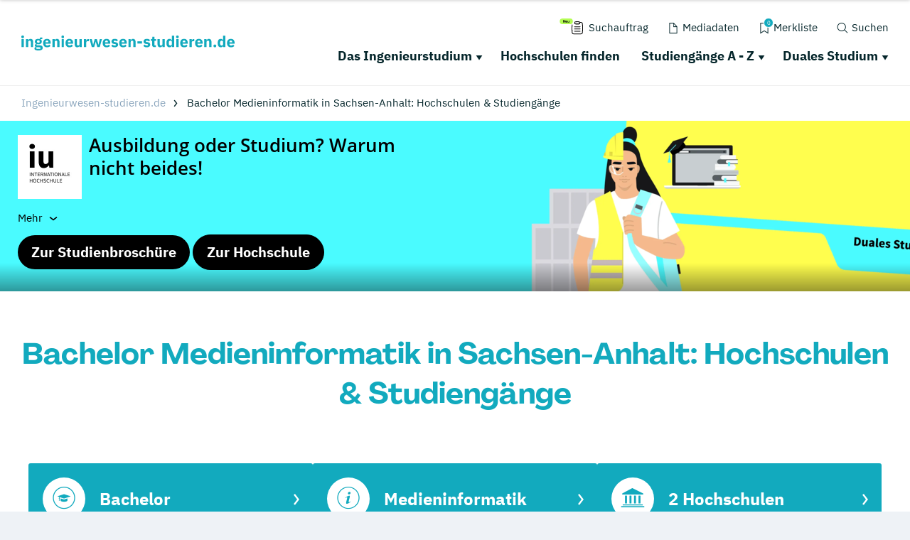

--- FILE ---
content_type: image/svg+xml
request_url: https://www.ingenieurwesen-studieren.de/typo3conf/ext/drs_template/Resources/Public/img/schriftlogos/ingenieurwesen_studieren_de.svg
body_size: 2362
content:
<?xml version="1.0" encoding="UTF-8"?><svg id="Ebene_2" xmlns="http://www.w3.org/2000/svg" viewBox="0 0 294.59 20.57"><defs><style>.cls-1{fill:#12aabe;}</style></defs><g id="Ebene_1-2"><g><path class="cls-1" d="M1.84,3.6c-.64,0-1.11-.15-1.4-.44-.29-.29-.44-.67-.44-1.12v-.47C0,1.11,.15,.73,.44,.44c.29-.29,.76-.44,1.4-.44s1.11,.15,1.4,.44c.29,.29,.44,.67,.44,1.12v.47c0,.46-.15,.83-.44,1.12s-.76,.44-1.4,.44ZM.26,4.79H3.42v11.24H.26V4.79Z"/><path class="cls-1" d="M6.38,16.03V4.79h3.17v1.91h.13c.2-.58,.55-1.09,1.05-1.52,.5-.43,1.19-.64,2.08-.64,1.16,0,2.03,.38,2.62,1.16,.59,.77,.89,1.87,.89,3.3v7.04h-3.17v-6.79c0-.73-.11-1.27-.34-1.62-.23-.35-.63-.52-1.22-.52-.26,0-.51,.03-.75,.1-.24,.06-.46,.17-.65,.31s-.35,.32-.46,.52c-.12,.21-.17,.45-.17,.72v7.28h-3.17Z"/><path class="cls-1" d="M29.54,16.85c0,.6-.1,1.13-.31,1.58s-.55,.85-1.02,1.17c-.47,.32-1.09,.56-1.87,.73-.78,.16-1.74,.25-2.88,.25-.97,0-1.79-.06-2.47-.18-.68-.12-1.23-.29-1.65-.51-.42-.22-.73-.49-.92-.81-.19-.32-.29-.69-.29-1.1,0-.63,.19-1.12,.56-1.48s.88-.58,1.54-.66v-.24c-.54-.1-.95-.33-1.22-.7-.27-.36-.41-.79-.41-1.28,0-.3,.06-.56,.18-.78,.12-.22,.28-.41,.47-.58,.19-.17,.42-.3,.67-.4,.26-.1,.51-.18,.77-.24v-.09c-.68-.31-1.19-.74-1.52-1.29-.33-.55-.49-1.19-.49-1.91,0-1.14,.4-2.06,1.19-2.75,.79-.69,2-1.04,3.63-1.04,.74,0,1.38,.07,1.91,.21v-.43c0-.6,.15-1.03,.44-1.29,.29-.26,.71-.4,1.25-.4h1.78v2.35h-2.48v.13c.66,.31,1.14,.75,1.46,1.29,.31,.55,.47,1.19,.47,1.92,0,1.13-.4,2.03-1.19,2.71-.79,.68-2,1.02-3.63,1.02-.73,0-1.39-.08-1.99-.24-.33,.21-.49,.51-.49,.9,0,.27,.1,.48,.31,.63,.21,.15,.55,.22,1.04,.22h3.25c1.37,0,2.37,.29,2.99,.86,.62,.57,.93,1.38,.93,2.42Zm-2.98,.43c0-.33-.13-.58-.39-.75-.26-.17-.71-.26-1.35-.26h-3.85c-.14,.14-.25,.3-.31,.48s-.1,.35-.1,.52c0,.41,.18,.72,.54,.91s.96,.29,1.82,.29h1.29c.86,0,1.46-.1,1.82-.29s.54-.5,.54-.91Zm-3.06-7.32c.63,0,1.1-.13,1.4-.39,.31-.26,.46-.64,.46-1.14v-.26c0-.5-.15-.88-.46-1.14-.31-.26-.77-.39-1.4-.39s-1.1,.13-1.4,.39c-.31,.26-.46,.64-.46,1.14v.26c0,.5,.15,.88,.46,1.14,.31,.26,.77,.39,1.4,.39Z"/><path class="cls-1" d="M35.51,16.29c-.86,0-1.62-.14-2.29-.42-.67-.28-1.24-.67-1.7-1.18s-.81-1.12-1.05-1.85-.35-1.54-.35-2.44,.11-1.69,.34-2.41,.57-1.34,1.02-1.85,1-.91,1.66-1.19,1.41-.42,2.25-.42c.93,0,1.72,.16,2.39,.47,.66,.31,1.21,.74,1.63,1.26,.42,.53,.73,1.14,.92,1.83,.19,.69,.29,1.42,.29,2.17v.94h-7.21v.17c0,.74,.2,1.32,.6,1.75,.4,.43,1.03,.65,1.88,.65,.66,0,1.19-.13,1.61-.39s.8-.58,1.16-.94l1.58,1.97c-.5,.59-1.15,1.04-1.96,1.37-.81,.33-1.72,.49-2.75,.49Zm-.06-9.42c-.64,0-1.15,.21-1.51,.63-.36,.42-.55,.98-.55,1.68v.17h3.94v-.19c0-.69-.15-1.24-.46-1.66-.31-.42-.78-.63-1.42-.63Z"/><path class="cls-1" d="M42.86,16.03V4.79h3.17v1.91h.13c.2-.58,.55-1.09,1.05-1.52,.5-.43,1.19-.64,2.08-.64,1.16,0,2.03,.38,2.62,1.16,.59,.77,.89,1.87,.89,3.3v7.04h-3.17v-6.79c0-.73-.11-1.27-.34-1.62-.23-.35-.64-.52-1.22-.52-.26,0-.51,.03-.75,.1-.24,.06-.46,.17-.65,.31-.19,.14-.35,.32-.46,.52s-.17,.45-.17,.72v7.28h-3.17Z"/><path class="cls-1" d="M57.2,3.6c-.64,0-1.11-.15-1.4-.44-.29-.29-.44-.67-.44-1.12v-.47c0-.46,.15-.83,.44-1.12s.76-.44,1.4-.44,1.11,.15,1.4,.44c.29,.29,.44,.67,.44,1.12v.47c0,.46-.15,.83-.44,1.12-.29,.29-.76,.44-1.4,.44Zm-1.58,1.2h3.17v11.24h-3.17V4.79Z"/><path class="cls-1" d="M66.42,16.29c-.86,0-1.62-.14-2.29-.42-.67-.28-1.24-.67-1.7-1.18s-.81-1.12-1.05-1.85-.35-1.54-.35-2.44,.11-1.69,.34-2.41,.57-1.34,1.02-1.85,1-.91,1.66-1.19,1.41-.42,2.25-.42c.93,0,1.72,.16,2.39,.47,.66,.31,1.21,.74,1.63,1.26,.42,.53,.73,1.14,.92,1.83,.19,.69,.29,1.42,.29,2.17v.94h-7.21v.17c0,.74,.2,1.32,.6,1.75,.4,.43,1.03,.65,1.88,.65,.66,0,1.19-.13,1.61-.39s.8-.58,1.16-.94l1.58,1.97c-.5,.59-1.15,1.04-1.96,1.37-.81,.33-1.72,.49-2.75,.49Zm-.06-9.42c-.64,0-1.15,.21-1.51,.63-.36,.42-.55,.98-.55,1.68v.17h3.94v-.19c0-.69-.15-1.24-.46-1.66-.31-.42-.78-.63-1.42-.63Z"/><path class="cls-1" d="M80.4,14.15h-.11c-.1,.29-.23,.56-.4,.81s-.38,.49-.63,.68c-.26,.2-.56,.36-.91,.47-.35,.11-.75,.17-1.21,.17-1.16,0-2.03-.38-2.62-1.15-.59-.76-.89-1.86-.89-3.29V4.79h3.17v6.79c0,.68,.12,1.21,.36,1.58,.24,.37,.66,.56,1.24,.56,.24,0,.49-.04,.73-.11,.24-.07,.46-.17,.64-.31s.33-.3,.45-.5c.11-.2,.17-.44,.17-.71V4.79h3.17v11.24h-3.17v-1.88Z"/><path class="cls-1" d="M86.52,16.03V4.79h3.17v2.44h.11c.06-.31,.16-.62,.3-.91,.14-.29,.33-.55,.57-.78,.23-.23,.52-.41,.85-.55,.33-.14,.71-.2,1.16-.2h.56v2.95h-.79c-.93,0-1.62,.12-2.07,.36-.45,.24-.67,.69-.67,1.35v6.57h-3.17Z"/><path class="cls-1" d="M94.21,4.79h3.06l1.09,4.54,.77,3.42h.09l.9-3.42,1.28-4.54h2.89l1.3,4.54,.92,3.42h.08l.77-3.42,1.09-4.54h2.93l-3.1,11.24h-3.32l-1.37-4.75-.79-2.91h-.06l-.77,2.91-1.37,4.75h-3.25l-3.15-11.24Z"/><path class="cls-1" d="M117.75,16.29c-.86,0-1.62-.14-2.29-.42-.67-.28-1.24-.67-1.7-1.18s-.81-1.12-1.05-1.85-.35-1.54-.35-2.44,.11-1.69,.34-2.41c.23-.72,.57-1.34,1.02-1.85s1-.91,1.66-1.19,1.41-.42,2.25-.42c.93,0,1.72,.16,2.39,.47,.66,.31,1.21,.74,1.63,1.26,.42,.53,.73,1.14,.92,1.83s.29,1.42,.29,2.17v.94h-7.21v.17c0,.74,.2,1.32,.6,1.75,.4,.43,1.03,.65,1.88,.65,.66,0,1.19-.13,1.61-.39,.41-.26,.8-.58,1.16-.94l1.58,1.97c-.5,.59-1.15,1.04-1.96,1.37-.81,.33-1.72,.49-2.75,.49Zm-.06-9.42c-.64,0-1.15,.21-1.51,.63-.36,.42-.55,.98-.55,1.68v.17h3.94v-.19c0-.69-.15-1.24-.46-1.66-.31-.42-.78-.63-1.42-.63Z"/><path class="cls-1" d="M128.91,16.29c-1.08,0-2-.17-2.74-.52s-1.41-.85-1.99-1.49l1.86-1.88c.4,.44,.84,.79,1.33,1.05s1.03,.38,1.65,.38,1.06-.1,1.31-.29c.24-.19,.36-.45,.36-.78,0-.53-.38-.84-1.13-.94l-1.22-.15c-2.53-.31-3.79-1.47-3.79-3.47,0-.54,.1-1.04,.31-1.49,.21-.45,.5-.83,.88-1.16s.83-.57,1.37-.75,1.14-.27,1.81-.27c.58,0,1.1,.04,1.55,.12,.45,.08,.85,.19,1.2,.34,.35,.15,.67,.34,.96,.56,.29,.22,.58,.47,.87,.74l-1.82,1.86c-.36-.36-.76-.64-1.21-.84-.45-.21-.91-.31-1.38-.31-.54,0-.93,.08-1.16,.26-.23,.17-.34,.4-.34,.68,0,.3,.08,.53,.25,.7s.47,.28,.93,.35l1.26,.17c2.47,.33,3.7,1.46,3.7,3.38,0,.54-.11,1.04-.34,1.5-.23,.46-.55,.85-.97,1.19-.42,.34-.93,.6-1.52,.78-.59,.19-1.25,.28-1.98,.28Z"/><path class="cls-1" d="M140.57,16.29c-.86,0-1.62-.14-2.29-.42-.67-.28-1.24-.67-1.7-1.18s-.81-1.12-1.05-1.85-.35-1.54-.35-2.44,.11-1.69,.34-2.41c.23-.72,.57-1.34,1.02-1.85s1-.91,1.66-1.19,1.41-.42,2.25-.42c.93,0,1.72,.16,2.39,.47,.66,.31,1.21,.74,1.63,1.26,.42,.53,.73,1.14,.92,1.83s.29,1.42,.29,2.17v.94h-7.21v.17c0,.74,.2,1.32,.6,1.75,.4,.43,1.03,.65,1.88,.65,.66,0,1.19-.13,1.61-.39,.41-.26,.8-.58,1.16-.94l1.58,1.97c-.5,.59-1.15,1.04-1.96,1.37-.81,.33-1.72,.49-2.75,.49Zm-.06-9.42c-.64,0-1.15,.21-1.51,.63-.36,.42-.55,.98-.55,1.68v.17h3.94v-.19c0-.69-.15-1.24-.46-1.66-.31-.42-.78-.63-1.42-.63Z"/><path class="cls-1" d="M147.92,16.03V4.79h3.17v1.91h.13c.2-.58,.55-1.09,1.05-1.52,.5-.43,1.19-.64,2.08-.64,1.16,0,2.03,.38,2.62,1.16,.59,.77,.89,1.87,.89,3.3v7.04h-3.17v-6.79c0-.73-.11-1.27-.34-1.62-.23-.35-.64-.52-1.22-.52-.26,0-.51,.03-.75,.1-.24,.06-.46,.17-.65,.31-.19,.14-.35,.32-.46,.52s-.17,.45-.17,.72v7.28h-3.17Z"/><path class="cls-1" d="M160.33,11.05v-3.08h6.36v3.08h-6.36Z"/><path class="cls-1" d="M173.22,16.29c-1.08,0-2-.17-2.74-.52s-1.41-.85-1.99-1.49l1.86-1.88c.4,.44,.84,.79,1.33,1.05s1.03,.38,1.65,.38,1.06-.1,1.31-.29c.24-.19,.36-.45,.36-.78,0-.53-.38-.84-1.13-.94l-1.22-.15c-2.53-.31-3.79-1.47-3.79-3.47,0-.54,.1-1.04,.31-1.49,.21-.45,.5-.83,.88-1.16s.83-.57,1.37-.75,1.14-.27,1.81-.27c.58,0,1.1,.04,1.55,.12,.45,.08,.85,.19,1.2,.34,.35,.15,.67,.34,.96,.56,.29,.22,.58,.47,.87,.74l-1.82,1.86c-.36-.36-.76-.64-1.21-.84-.45-.21-.91-.31-1.38-.31-.54,0-.93,.08-1.16,.26-.23,.17-.34,.4-.34,.68,0,.3,.08,.53,.25,.7s.47,.28,.93,.35l1.26,.17c2.47,.33,3.7,1.46,3.7,3.38,0,.54-.11,1.04-.34,1.5-.23,.46-.55,.85-.97,1.19-.42,.34-.93,.6-1.52,.78-.59,.19-1.25,.28-1.98,.28Z"/><path class="cls-1" d="M183.96,16.03c-1.1,0-1.93-.28-2.49-.83s-.85-1.37-.85-2.44V7.26h-1.58v-2.46h.79c.43,0,.72-.1,.88-.31s.24-.5,.24-.89V1.75h2.85v3.04h2.23v2.46h-2.23v6.31h2.06v2.46h-1.88Z"/><path class="cls-1" d="M194.86,14.15h-.11c-.1,.29-.23,.56-.4,.81-.17,.26-.38,.49-.63,.68-.26,.2-.56,.36-.91,.47-.35,.11-.75,.17-1.21,.17-1.16,0-2.03-.38-2.62-1.15-.59-.76-.89-1.86-.89-3.29V4.79h3.17v6.79c0,.68,.12,1.21,.36,1.58,.24,.37,.66,.56,1.24,.56,.24,0,.49-.04,.73-.11,.24-.07,.46-.17,.64-.31s.33-.3,.45-.5c.11-.2,.17-.44,.17-.71V4.79h3.17v11.24h-3.17v-1.88Z"/><path class="cls-1" d="M207.88,14.15h-.11c-.09,.3-.22,.58-.41,.85-.19,.26-.41,.49-.67,.68-.26,.19-.56,.34-.9,.45-.34,.11-.68,.16-1.04,.16-1.43,0-2.5-.5-3.23-1.51-.73-1.01-1.09-2.47-1.09-4.38s.36-3.37,1.09-4.37c.73-1,1.81-1.5,3.23-1.5,.73,0,1.37,.2,1.94,.6s.92,.91,1.08,1.54h.11V.19h3.17v15.84h-3.17v-1.88Zm-2.08-.43c.6,0,1.09-.15,1.49-.44,.39-.29,.59-.7,.59-1.21v-3.32c0-.51-.2-.92-.59-1.21-.39-.29-.89-.44-1.49-.44s-1.1,.21-1.49,.63-.59,.99-.59,1.7v1.95c0,.71,.2,1.28,.59,1.7s.89,.63,1.49,.63Z"/><path class="cls-1" d="M215.58,3.6c-.64,0-1.11-.15-1.4-.44-.29-.29-.44-.67-.44-1.12v-.47c0-.46,.15-.83,.44-1.12s.76-.44,1.4-.44,1.11,.15,1.4,.44,.44,.67,.44,1.12v.47c0,.46-.15,.83-.44,1.12-.29,.29-.76,.44-1.4,.44Zm-1.58,1.2h3.17v11.24h-3.17V4.79Z"/><path class="cls-1" d="M224.81,16.29c-.86,0-1.62-.14-2.29-.42-.67-.28-1.24-.67-1.7-1.18s-.81-1.12-1.05-1.85-.35-1.54-.35-2.44,.11-1.69,.34-2.41c.23-.72,.57-1.34,1.02-1.85s1-.91,1.66-1.19,1.41-.42,2.25-.42c.93,0,1.72,.16,2.39,.47,.66,.31,1.21,.74,1.63,1.26,.42,.53,.73,1.14,.92,1.83s.29,1.42,.29,2.17v.94h-7.21v.17c0,.74,.2,1.32,.6,1.75,.4,.43,1.03,.65,1.88,.65,.66,0,1.19-.13,1.61-.39,.41-.26,.8-.58,1.16-.94l1.58,1.97c-.5,.59-1.15,1.04-1.96,1.37-.81,.33-1.72,.49-2.75,.49Zm-.06-9.42c-.64,0-1.15,.21-1.51,.63-.36,.42-.55,.98-.55,1.68v.17h3.94v-.19c0-.69-.15-1.24-.46-1.66-.31-.42-.78-.63-1.42-.63Z"/><path class="cls-1" d="M232.15,16.03V4.79h3.17v2.44h.11c.06-.31,.16-.62,.3-.91,.14-.29,.33-.55,.57-.78,.24-.23,.52-.41,.85-.55s.71-.2,1.16-.2h.56v2.95h-.79c-.93,0-1.62,.12-2.07,.36-.45,.24-.67,.69-.67,1.35v6.57h-3.17Z"/><path class="cls-1" d="M245.38,16.29c-.86,0-1.62-.14-2.29-.42-.67-.28-1.24-.67-1.7-1.18s-.81-1.12-1.05-1.85-.35-1.54-.35-2.44,.11-1.69,.34-2.41c.23-.72,.57-1.34,1.02-1.85s1-.91,1.66-1.19,1.41-.42,2.25-.42c.93,0,1.72,.16,2.39,.47,.66,.31,1.21,.74,1.63,1.26,.42,.53,.73,1.14,.92,1.83s.29,1.42,.29,2.17v.94h-7.21v.17c0,.74,.2,1.32,.6,1.75,.4,.43,1.03,.65,1.88,.65,.66,0,1.19-.13,1.61-.39,.41-.26,.8-.58,1.16-.94l1.58,1.97c-.5,.59-1.15,1.04-1.96,1.37-.81,.33-1.72,.49-2.75,.49Zm-.06-9.42c-.64,0-1.15,.21-1.51,.63-.36,.42-.55,.98-.55,1.68v.17h3.94v-.19c0-.69-.15-1.24-.46-1.66-.31-.42-.78-.63-1.42-.63Z"/><path class="cls-1" d="M252.72,16.03V4.79h3.17v1.91h.13c.2-.58,.55-1.09,1.05-1.52,.5-.43,1.19-.64,2.08-.64,1.16,0,2.03,.38,2.62,1.16,.59,.77,.89,1.87,.89,3.3v7.04h-3.17v-6.79c0-.73-.11-1.27-.34-1.62-.23-.35-.64-.52-1.22-.52-.26,0-.51,.03-.75,.1-.24,.06-.46,.17-.65,.31-.19,.14-.35,.32-.46,.52s-.17,.45-.17,.72v7.28h-3.17Z"/><path class="cls-1" d="M267.32,16.27c-.64,0-1.12-.16-1.42-.48s-.46-.73-.46-1.23v-.43c0-.5,.15-.91,.46-1.23s.78-.48,1.42-.48,1.12,.16,1.42,.48,.46,.73,.46,1.23v.43c0,.5-.15,.91-.46,1.23s-.78,.48-1.42,.48Z"/><path class="cls-1" d="M278.69,14.15h-.11c-.09,.3-.22,.58-.41,.85-.19,.26-.41,.49-.67,.68-.26,.19-.56,.34-.9,.45-.34,.11-.68,.16-1.04,.16-1.43,0-2.5-.5-3.23-1.51-.73-1.01-1.09-2.47-1.09-4.38s.36-3.37,1.09-4.37c.73-1,1.81-1.5,3.23-1.5,.73,0,1.37,.2,1.94,.6s.92,.91,1.08,1.54h.11V.19h3.17v15.84h-3.17v-1.88Zm-2.08-.43c.6,0,1.09-.15,1.49-.44,.39-.29,.59-.7,.59-1.21v-3.32c0-.51-.2-.92-.59-1.21-.39-.29-.89-.44-1.49-.44s-1.1,.21-1.49,.63-.59,.99-.59,1.7v1.95c0,.71,.2,1.28,.59,1.7s.89,.63,1.49,.63Z"/><path class="cls-1" d="M289.5,16.29c-.86,0-1.62-.14-2.29-.42-.67-.28-1.24-.67-1.7-1.18s-.81-1.12-1.05-1.85-.35-1.54-.35-2.44,.11-1.69,.34-2.41c.23-.72,.57-1.34,1.02-1.85s1-.91,1.66-1.19,1.41-.42,2.25-.42c.93,0,1.72,.16,2.39,.47,.66,.31,1.21,.74,1.63,1.26,.42,.53,.73,1.14,.92,1.83s.29,1.42,.29,2.17v.94h-7.21v.17c0,.74,.2,1.32,.6,1.75,.4,.43,1.03,.65,1.88,.65,.66,0,1.19-.13,1.61-.39,.41-.26,.8-.58,1.16-.94l1.58,1.97c-.5,.59-1.15,1.04-1.96,1.37-.81,.33-1.72,.49-2.75,.49Zm-.06-9.42c-.64,0-1.15,.21-1.51,.63-.36,.42-.55,.98-.55,1.68v.17h3.94v-.19c0-.69-.15-1.24-.46-1.66-.31-.42-.78-.63-1.42-.63Z"/></g></g></svg>